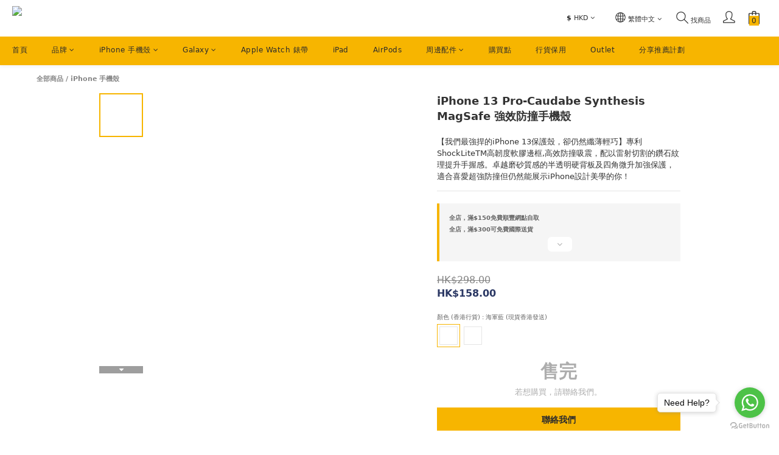

--- FILE ---
content_type: text/plain
request_url: https://www.google-analytics.com/j/collect?v=1&_v=j102&a=1441282894&t=pageview&cu=HKD&_s=1&dl=https%3A%2F%2Fwww.hotphone.com.hk%2Fproducts%2Fiphone-13-pro-synthesis&ul=en-us%40posix&dt=iPhone%2013%20Pro-Caudabe%20Synthesis%20MagSafe%20%E5%BC%B7%E6%95%88%E9%98%B2%E6%92%9E%E6%89%8B%E6%A9%9F%E6%AE%BC&sr=1280x720&vp=1280x720&_u=aGBAAEIJAAAAACAMI~&jid=190217816&gjid=949958198&cid=2121728409.1769393890&tid=UA-97114187-1&_gid=210103841.1769393890&_r=1&_slc=1&pa=detail&pr1id=62b9e8f8ffbfcc000fa48031%3A62b9e8f8256f25522735a525&pr1nm=iPhone%2013%20Pro-Caudabe%20Synthesis%20MagSafe%20%E5%BC%B7%E6%95%88%E9%98%B2%E6%92%9E%E6%89%8B%E6%A9%9F%E6%AE%BC&pr1ca=&pr1br=&pr1va=%E6%B5%B7%E8%BB%8D%E8%97%8D%20%20(%E7%8F%BE%E8%B2%A8%E9%A6%99%E6%B8%AF%E7%99%BC%E9%80%81)&pr1pr=&pr1qt=&pr1cc=&pr1ps=0&z=1500008951
body_size: -451
content:
2,cG-Z1NH89D08H